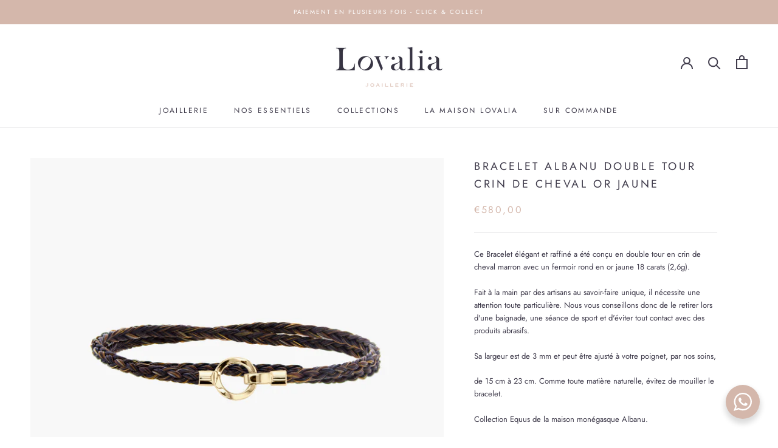

--- FILE ---
content_type: image/svg+xml
request_url: https://lovalia.fr/cdn/shop/t/13/assets/cursor-zoom-in.svg?v=76343797102439579461661514076
body_size: -563
content:
<svg width="35" height="35" viewBox="0 0 35 35" xmlns="http://www.w3.org/2000/svg">
  <g fill="none" fill-rule="nonzero">
    <circle fill="#ffffff" cx="17.5" cy="17.5" r="17.5"/>
    <path fill="#3f3b4b" d="M24 18h-6v6h-1v-6h-6v-1h6v-6h1v6h6"/>
  </g>
</svg>

--- FILE ---
content_type: text/javascript
request_url: https://lovalia.fr/cdn/shop/t/13/assets/custom.js?v=183944157590872491501660749577
body_size: -680
content:
//# sourceMappingURL=/cdn/shop/t/13/assets/custom.js.map?v=183944157590872491501660749577
